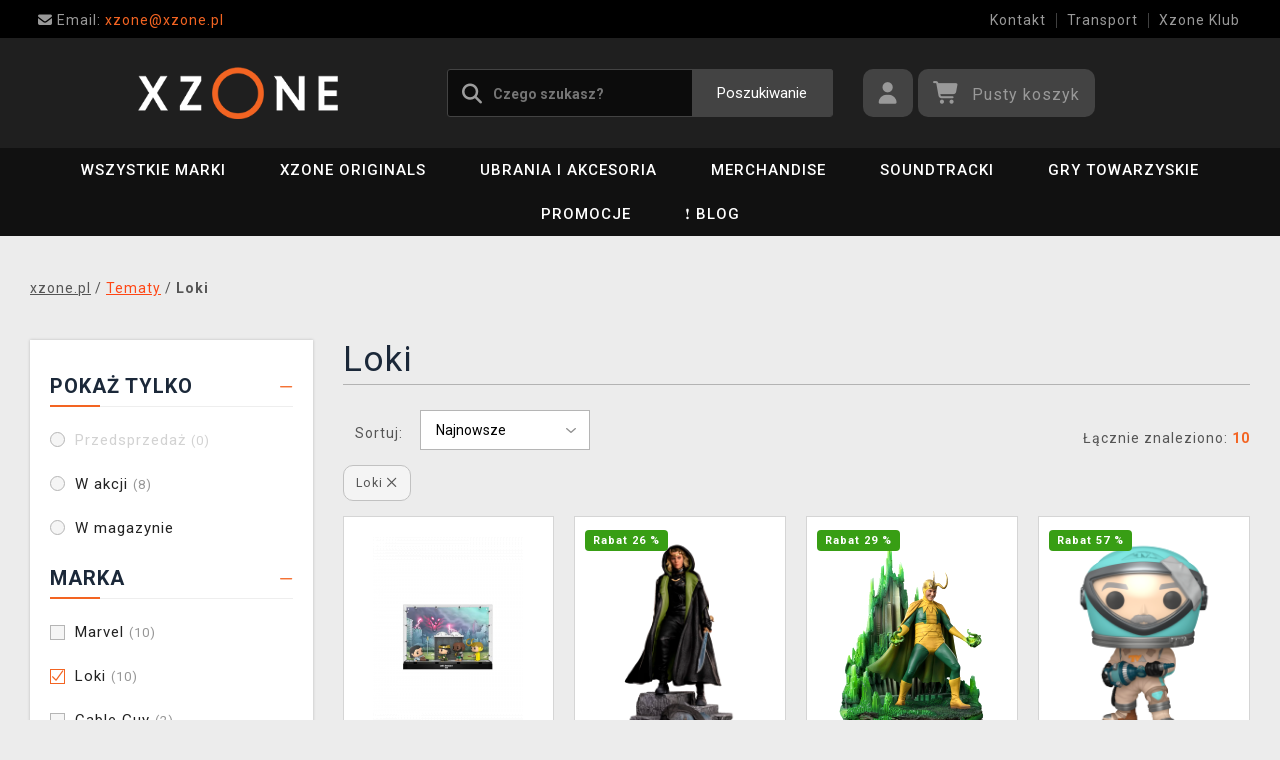

--- FILE ---
content_type: text/html; charset=utf-8
request_url: https://www.xzone.pl/loki-21?popup=1
body_size: 12656
content:
<!DOCTYPE html>
<html xmlns="http://www.w3.org/1999/xhtml" lang="pl" xml:lang="pl" dir="ltr">
<head>
<meta charset="utf-8">
<meta http-equiv="X-UA-Compatible" content="IE=edge">
<meta name="referrer" content="strict-origin-when-cross-origin">
<meta name="viewport" content="width=device-width, initial-scale=1, user-scalable=1, maximum-scale=5, minimum-scale=1">
<meta name="robots" content="all, follow, max-image-preview:large" />
<meta name="author" content="xzone.pl">
<meta name="copyright" content="xzone.pl">
<meta name="google-site-verification" content="XSvjMginOaO5bytMbWR1Rz6T9PgNFWXoEz2YF7-8olc">
<title>Loki - xzone.pl</title>
<meta name="description" lang="pl" content="Loki produkty w magazynie. Wszystko dla fanów Loki gier, seriali, filmów czy komiksów">
<meta name="keywords" lang="pl" content="Loki">
<meta property="fb:app_id" content="2405036122882845">
<meta property="og:image" content="https://cdn.xzone.pl/images/logos/socials.png"><meta property="og:type" content="website">
<meta property="og:title" content="Loki - xzone.pl">
<meta property="og:description" content="Loki produkty w magazynie. Wszystko dla fanów Loki gier, seriali, filmów czy komiksów">
<meta property="og:url" content="https://www.xzone.pl/loki-21?popup=1">
<meta property="mkt" content="">
<meta property="ga" content="G-FGGGRWF32V"><meta property="title_wo_store_name" content="Loki">
<meta property="title_short" content="Loki - xzone.pl">
<meta property="description_short" content="Loki produkty w magazynie. Wszystko dla fanów Loki gier, seriali, filmów czy komiksów">
<link rel="stylesheet" type="text/css" href="https://cdn.xzone.pl/css/font_awesome_5.8.1.css?v200" nonce="03b849c74874e46394fd1061c75ea3e9" />
<link rel="stylesheet" type="text/css" href="https://cdn.xzone.pl/css/bootstrap.css?v200" nonce="03b849c74874e46394fd1061c75ea3e9" />	
<link rel="stylesheet" type="text/css" href="https://cdn.xzone.pl/css/jquery-ui.min.css" nonce="03b849c74874e46394fd1061c75ea3e9" />
<link rel="stylesheet" type="text/css" href="https://cdn.xzone.pl/css/magnific-popup.css?v200" nonce="03b849c74874e46394fd1061c75ea3e9" />
<link rel="stylesheet" type="text/css" href="https://cdn.xzone.pl/css/custom.css?v332" nonce="03b849c74874e46394fd1061c75ea3e9" />
<link rel="stylesheet" type="text/css" href="https://cdn.xzone.pl/css/responsive.css?v206" nonce="03b849c74874e46394fd1061c75ea3e9" />
<link rel="stylesheet" type="text/css" href="https://cdn.xzone.pl/css/autocomplete.css?v200" nonce="03b849c74874e46394fd1061c75ea3e9" />
<link rel="stylesheet" type="text/css" href="https://cdn.xzone.pl/css/cookieconsent.css" nonce="03b849c74874e46394fd1061c75ea3e9" />
<link rel="stylesheet" type="text/css" href="https://cdn.xzone.pl/css/katalog.css?v226" nonce="03b849c74874e46394fd1061c75ea3e9" />
<link rel="stylesheet" type="text/css" href="https://cdn.xzone.pl/css/template.css?v206" nonce="03b849c74874e46394fd1061c75ea3e9" />
<link rel="apple-touch-icon" href="https://cdn.xzone.pl/images/favicons/apple-touch-icon_gamlery.pl.png">
<link rel="icon" type="image/png" sizes="32x32" href="https://cdn.xzone.pl/images/favicons/favicon-32x32_gamlery.pl.png">
<link rel="icon" type="image/png" sizes="16x16" href="https://cdn.xzone.pl/images/favicons/favicon-16x16_gamlery.pl.png">
<link rel="manifest" href="https://cdn.xzone.pl/images/favicons/site_gamlery.pl.webmanifest">
<link rel="mask-icon" href="https://cdn.xzone.pl/images/favicons/safari-pinned-tab_gamlery.pl.svg" color="#5bbad5">
<meta name="msapplication-TileColor" content="#da532c">
<meta name="theme-color" content="#000000">
</head>
	<body class="homepage" itemscope itemtype="https://schema.org/WebSite">
		<meta itemprop="url" content="https://www.xzone.pl/">		
		
	<!-- Header START -->
	<header class="navbar navbar-custom container-full-sm" id="header" search-service="elastic">
					<!-- Vrchni pruh hlavičky START -->
						<div class="header-top">
							<div class="container">
								<div class="row">
									<div class="col-md-6 col-sm-4 col-2"><div class="top-left-link left-side">
											<ul>
												<li class="info-link">
													<a href="mailto:xzone@xzone.pl" title="Email"><i class="fas fa-envelope"></i>
													<span> Email: </span>xzone@xzone.pl</a>
												</li>
											</ul>
										</div>	</div>
									<div class="col-md-6 col-sm-8 col-10">
										<div class="top-right-link right-side">
											<ul>
			
												<li class="info-link-grey">
													<a href="https://www.xzone.pl/contact_us.php" title="Jak się z nami skontaktować">Kontakt</a>
												</li>
												
												<li class="info-link-grey">
													<a href="https://www.xzone.pl/info.php#wysylka_i_metoda_platnosci" title="Sposoby dostarczenia towaru">Transport</a>
												</li>
												<li class="info-link-grey">
													<a href="https://www.xzone.pl/xzone-klub" title="<div>Korzyści dla zarejestrowanych klientów</div>">Xzone Klub</a>
												</li>
				
											</ul>
										</div>
									</div>
								</div>
							</div>
						</div>
						<!-- Vrchni pruh hlavičky END -->
						
				<!-- Prostřední pruh hlavičky START -->
				<div class="header-middle">
					<div class="container">
						<div class="row">
							<div class="col col-md-4 order-1-sm pr-0">
								<div class="header-middle-left">
									<div class="navbar-header">
										<a class="navbar-brand page-scroll" href="https://www.xzone.pl/">
											<img alt="xzone.pl" title="xzone.pl" src="https://cdn.xzone.pl/images/logos/logo_xzone_2023.png" class="main_logo" width="220" height="57"	>
											<input type="hidden" id="main_lang" value="pl">
											<input type="hidden" id="jazyk_z_url_s_lomitkem" value="">
											<input type="hidden" id="main_country" value="PL">
											<input type="hidden" id="main_curr" value="PLN">
											<input type="hidden" id="main_curr_symbol" value="zł">
											<input type="hidden" id="main_ammount_symbol" value="szt">
											<input type="hidden" id="store_id" value="gamlery.pl">
											<input type="hidden" id="store_name" value="xzone.pl">
										</a> 
									</div>
								</div>
							</div>
							<div class="col-12 order-3-sm col-sm-12 col-md-4 search-holder">
								<div class="search">
									<div class="search-inner center-sm">
										<div class="row">
											<div class="col-xl-12">
												<div class="search-bg">
													<div class="row">
														<div class="col-12">
																<form method="GET" action="https://www.xzone.pl/katalog.php" id="search_form" itemprop="potentialAction" itemscope itemtype="https://schema.org/SearchAction">
																	<meta itemprop="target" content="https://www.xzone.pl/katalog.php?term={term}">
																	<div class="search-box">
																		<input itemprop="query-input" type="text" id="game" name="term" placeholder="Czego szukasz?" value="" autocomplete="off" maxlength="30">
																		<button id="search_button" title="Poszukiwanie" class="btn-grey">Poszukiwanie</button>
																		<i class="fas fa-search"></i>
																	</div>
																</form>
														</div>
													</div>
												</div>
											</div>
										</div>
									</div>
								</div>
							</div>
							<div class="col-md-4 order-2-sm right-nav"><div class="right-side header-right-link">
									<ul>
										<li class="account-icon">
											<a class="btn-grey-dark btn" title="Zaloguj się na swoje konto" id="login_btn"> 
												<i class="fas fa-user"></i>
											</a>							
										</li><li class="cart-icon">
										<div id="cart-inner">
											<a id="cartButton" class="btn-grey-dark btn"  rel="nofollow"> 
												<i class="fas fa-shopping-cart"></i>
												<span class="d-none d-lg-inline-block">&nbsp;<span id="cartSum" title="Musisz wypełnić koszyk, aby ukończyć misję">Pusty koszyk</span></span>
											</a></div></li>
										<li class="side-toggle">
											<a class="navbar-toggle btn btn-grey collapsed" data-target=".navbar-collapse" id="navbar-toggle" data-toggle="collapse">
												<i class="fas fa-bars"></i>
											</a>
										</li>
									</ul>
								</div>
							</div>
						</div>
					</div>
				</div>
				<!-- Prostřední pruh hlavičky END --><!-- Spodní pruh hlavičky START -->
				<div class="header-bottom">
					<div class="container position-s">
						<div class="header-line">
							<div class="row">
								<div class="col-12 align-center left-sm position-initial">
									<div id="menu" class="navbar-collapse collapse">
										<ul class="nav navbar-nav">
											<li class="level">
												<div class="level-wrap">
												<a class="page-scroll" href="https://www.xzone.pl/marki">Wszystkie marki</a>
												<i class="fas fa-plus opener"></i>
												</div>
												<div class="megamenu full mobile-sub-menu">
													<div class="menu-container">
														<div class="megamenu-inner">
															<div class="megamenu-inner-top">
																<div class="row">
																	<div class="col-lg-12">
																		<div class="row">
																			<div class="col-lg-3 level2 "><a href="https://www.xzone.pl/gry"><span>Gry</span></a>
																				<ul class="sub-menu-level2 ">
																					<li class="level3 "><a href="https://www.xzone.pl/kingdomcomedeliverance?sort=date_desc&s=60&term=&page=1&f=JTdCJTIyZiUyMiUzQSU1QiUyMnBsYXRmb3JtYSUzQU1FUkNIJTIyJTJDJTIyMTMlM0E4NDIlMjIlNUQlN0Q=">Kingdom Come: Deliverance II</a></li>
																					<li class="level3 "><a href="https://www.xzone.pl/zaklinac-22">Wiedźmin</a></li>
																					<li class="level3 "><a href="https://www.xzone.pl/assassinscreed">Assassins Creed</a></li>
																					<li class="level3 "><a href="https://www.xzone.pl/fivenightsatfreddys">Five Nights at Freddys</a></li>
																					<li class="level3 "><a href="https://www.xzone.pl/cyberpunk-21">Cyberpunk 2077</a></li>
																					<li class="level3 "><a href="https://www.xzone.pl/darksouls">Dark Souls</a></li>
																					<li class="level3 "><a href="https://www.xzone.pl/minecraft-23">Minecraft</a></li>
																					<li class="level3 "><a href="https://www.xzone.pl/fallout-22">Fallout</a></li>
																					<li class="level3 "><a href="https://www.xzone.pl/pokemon-21">Pokémon</a></li>
																					<li class="level3 "><a href="https://www.xzone.pl/diablo-22">Diablo</a></li>
																					<li class="level3 "><a href="https://www.xzone.pl/gry">inne...</a></li>
																				</ul>
																			</div>
																			<div class="col-lg-3 level2 "><a href="https://www.xzone.pl/filmy"><span>Filmy i seriale</span></a>
																				<ul class="sub-menu-level2 ">
																					<li class="level3 "><a href="https://www.xzone.pl/dccomics">DC Comics</a></li>
																					<li class="level3 "><a href="https://www.xzone.pl/disney-21">Disney</a></li>
																					<li class="level3 "><a href="https://www.xzone.pl/harry">Harry Potter</a></li>
																					<li class="level3 "><a href="https://www.xzone.pl/lordoftherings">Lord of the Rings</a></li>
																					<li class="level3 "><a href="https://www.xzone.pl/themandalorian-21">The Mandalorian</a></li>
																					<li class="level3 "><a href="https://www.xzone.pl/marvel-21">Marvel</a></li>
																					<li class="level3 "><a href="https://www.xzone.pl/starwars">Star Wars</a></li>
																					<li class="level3 "><a href="https://www.xzone.pl/strangerthings">Stranger things</a></li>
																					<li class="level3 "><a href="https://www.xzone.pl/zaklinacnetflix-21">Wiedźmin</a></li>
																					<li class="level3 "><a href="https://www.xzone.pl/filmy">inne...</a></li>
																				</ul>
																			</div>
																			<div class="col-lg-3 level2 "><a href="https://www.xzone.pl/anime"><span>Anime i manga</span></a>
																				<ul class="sub-menu-level2 ">
																					<li class="level3 "><a href="https://www.xzone.pl/attackontitan">Attack on Titan</a></li>
																					<li class="level3 "><a href="https://www.xzone.pl/deathnote">Death Note</a></li>
																					<li class="level3 "><a href="https://www.xzone.pl/demonslayer">Demon Slayer</a></li>
																					<li class="level3 "><a href="https://www.xzone.pl/dragonballz">Dragon Ball</a></li>
																					<li class="level3 "><a href="https://www.xzone.pl/hunterxhunter"> Hunter x Hunter</a></li>
																					<li class="level3 "><a href="https://www.xzone.pl/jujutsukaisen">Jujutsu Kaisen</a></li>
																					<li class="level3 "><a href="https://www.xzone.pl/myheroacademia">My Hero Academia</a></li>
																					<li class="level3 "><a href="https://www.xzone.pl/naruto-22">Naruto</a></li>
																					<li class="level3 "><a href="https://www.xzone.pl/onepiece">One Piece</a></li>
																					<li class="level3 "><a href="https://www.xzone.pl/anime">inne...</a></li>
																				</ul>
																			</div>
																			<div class="col-lg-3 level2 "><a href="https://www.xzone.pl/xzoneoriginals"><span>Xzone Originals</span></a>
																				<ul class="sub-menu-level2 ">
																					<li class="level3 "><a href="https://www.xzone.pl/xzoneoriginals?sort=date_desc&s=60&page=1&term=&f=JTdCJTIyZiUyMiUzQSU1QiUyMjEzJTNBOTEzJTIyJTJDJTIyNSUzQTIxNyUyMiU1RCU3RA==">Skarpetki</a></li>
																					<li class="level3 "><a href="https://www.xzone.pl/xzoneoriginals?sort=date_desc&s=60&term=&page=1&f=JTdCJTIyZiUyMiUzQSU1QiUyMjEzJTNBOTEzJTIyJTJDJTIyNSUzQTEyNCUyMiUyQyUyMjUlM0E5OSUyMiU1RCU3RA==">Koszulki</a></li>
																					<li class="level3 "><a href="https://www.xzone.pl/xzoneoriginals?sort=date_desc&s=60&term=&page=1&f=JTdCJTIyZiUyMiUzQSU1QiUyMjEzJTNBOTEzJTIyJTJDJTIyNSUzQTI1NSUyMiUyQyUyMjUlM0EyNTYlMjIlNUQlN0Q=">Plakaty w ramce</a></li>
																					<li class="level3 "><a href="https://www.xzone.pl/xzoneoriginals?sort=date_desc&s=60&page=1&term=&f=JTdCJTIyZiUyMiUzQSU1QiUyMjEzJTNBOTEzJTIyJTJDJTIyNSUzQTgzJTIyJTVEJTdE">Kubki</a></li>
																					<li class="level3 "><a href="https://www.xzone.pl/xzoneoriginals?sort=date_desc&s=60&term=&page=1&f=JTdCJTIyZiUyMiUzQSU1QiUyMjEzJTNBOTEzJTIyJTJDJTIyNSUzQTM0MCUyMiU1RCU3RA==">Podkładki pod mysz</a></li>
																					<li class="level3 "><a href="https://www.xzone.pl/katalog.php?p=1&s=60&page=1&term=&f=JTdCJTIyZiUyMiUzQSU1QiUyMjUlM0EzMzQlMjIlMkMlMjIxMyUzQTkxMyUyMiU1RCU3RA==">Przypinki</a></li>
																					<li class="level3 "><a href="https://www.xzone.pl/xzoneoriginals?sort=date_desc&s=60&term=&page=1&f=JTdCJTIyZiUyMiUzQSU1QiUyMjEzJTNBOTEzJTIyJTJDJTIyNSUzQTExOTklMjIlNUQlN0Q=">Perfumy</a></li>
																				</ul>
																			</div>
																		</div>
																	</div>
																</div>
															</div>
														</div>
													</div>
												</div>
											</li>
											<li class="level">
												<div class="level-wrap">
												<a class="page-scroll" href="https://www.xzone.pl/katalog.php?s=60&page=1&c=1258&term=">Xzone Originals</a>
												</div>
											</li>
											<li class="level">
												<div class="level-wrap">
												<a class="page-scroll" href="https://www.xzone.pl/ubrania-i-akcesoria">Ubrania i akcesoria</a>
												<i class="fas fa-plus opener"></i>
												</div>
												<div class="megamenu full mobile-sub-menu">
													<div class="menu-container">
														<div class="megamenu-inner">
															<div class="megamenu-inner-top">
																<div class="row">
																	<div class="col-lg-12">
																		<div class="row">
																			<div class="col-lg-3 level2 "><a href="https://www.xzone.pl/odzie-meska-unisex"><span>Męskie i uniseks</span></a>
																				<ul class="sub-menu-level2 ">
																					<li class="level3 herni-moda"><a href="https://www.xzone.pl/koszulki">Koszulki</a></li>
																					<li class="level3 herni-moda"><a href="https://www.xzone.pl/bluzy-i-swetry">Bluzy i swetry</a></li>
																					<li class="level3 herni-moda"><a href="https://www.xzone.pl/czapki-z-daszkiem">Czapki z daszkiem</a></li>
																					<li class="level3 herni-moda"><a href="https://www.xzone.pl/czapki-i-szaliki-21">Czapki i szaliki</a></li>
																					<li class="level3 herni-moda"><a href="https://www.xzone.pl/skarpety-22">Skarpety</a></li>
																					<li class="level3 herni-moda"><a href="https://www.xzone.pl/kurtki">Kurtki</a></li>
																					<li class="level3 herni-moda"><a href="https://www.xzone.pl/doplnky-penezenky">Portfele</a></li>
																					<li class="level3 herni-moda"><a href="https://www.xzone.pl/doplnky-kravaty">Krawaty</a></li>
																					<li class="level3 herni-moda"><a href="https://www.xzone.pl/katalog.php?s=60&page=1&c=825&term=">Perfumy</a></li>
																					<li class="level3 herni-moda"><a href="https://www.xzone.pl/katalog.php?c=204&s=60&page=1&term=">Wszystkie ubrania</a></li>
																				</ul>
																			</div>
																			<div class="col-lg-3 level2 "><a href="https://www.xzone.pl/odzie-damska"><span>Odzież damska</span></a>
																				<ul class="sub-menu-level2 ">
																					<li class="level3 herni-moda"><a href="https://www.xzone.pl/koszulki-21">Koszulki</a></li>
																					<li class="level3 herni-moda"><a href="https://www.xzone.pl/bluzy-i-swetry-21">Bluzy i swetry</a></li>
																					<li class="level3 herni-moda"><a href="https://www.xzone.pl/czapki-i-szaliki">Czapki i szaliki</a></li>
																					<li class="level3 herni-moda"><a href="https://www.xzone.pl/skarpety">Skarpety</a></li>
																					<li class="level3 herni-moda"><a href="https://www.xzone.pl/kurtki-21">Kurtki</a></li>
																					<li class="level3 herni-moda"><a href="https://www.xzone.pl/kolczyki">Kolczyki</a></li>
																					<li class="level3 herni-moda"><a href="https://www.xzone.pl/damske-doplnky-penezenky">Portfele</a></li>
																					<li class="level3 herni-moda"><a href="https://www.xzone.pl/damske-doplnky-privesky">Wisiorki</a></li>
																					<li class="level3 herni-moda"><a href="https://www.xzone.pl/doplnky-kabelky">Torebki</a></li>
																					<li class="level3 herni-moda"><a href="https://www.xzone.pl/doplnky-parfemy?sort=date_desc&s=60&page=1&term=&c=813&f=JTdCJTIyZiUyMiUzQSU1QiUyMjEwJTNBNTQ3JTIyJTVEJTdE">Perfumy</a></li>
																				</ul>
																			</div>
																			<div class="col-lg-3 level2 "><a href="https://www.xzone.pl/obleceni-a-doplnky-detske"><span>Odzież dziecięca</span></a>
																				<ul class="sub-menu-level2 ">
																					<li class="level3 herni-moda"><a href="https://www.xzone.pl/detske-tricka?sort=date_desc&s=60&page=1&term=&c=554">Koszulki</a></li>
																					<li class="level3 herni-moda"><a href="https://www.xzone.pl/katalog.php?term=mikina&f=JTdCJTIyZiUyMiUzQSU1QiUyMjExJTNBMTA4MiUyMiU1RCU3RA==">Bluzy</a></li>
																					<li class="level3 herni-moda"><a href="https://www.xzone.pl/detske-pyzama">Piżamy</a></li>
																					<li class="level3 herni-moda"><a href="https://www.xzone.pl/katalog.php?p=1&s=60&f=JTdCJTIyZiUyMiUzQSU1QiUyMjUlM0EyNTExJTIyJTVEJTdE&page=1&term=">Plecaki</a></li>
																					<li class="level3 herni-moda"><a href="https://www.xzone.pl/katalog.php?p=1&s=60&f=JTdCJTIyZiUyMiUzQSU1QiUyMjUlM0EyNTE3JTIyJTVEJTdE&page=1&term=">Czapki i szaliki</a></li>
																					<li class="level3 herni-moda"><a href="https://www.xzone.pl/promo/inspirace-tipy-darky-pro-deti.php">Prezenty dla dzieci</a></li>
																				</ul>
																			</div>
																			<div class="col-lg-3 level2 "><span>INNE</span>
																				<ul class="sub-menu-level2 ">
																					<li class="level3 herni-moda"><a href="https://www.xzone.pl/obleceni-a-doplnky-batohy-a-brasny?s=60&term=&c=560&sort=date_desc&page=1&f=JTdCJTIyZiUyMiUzQSU1QiU1RCU3RA=="> Plecaki i torby</a></li>
																					<li class="level3 herni-moda"><a href="https://www.xzone.pl/doplnky-klicenky">Breloczki</a></li>
																					<li class="level3 herni-moda"><a href="https://www.xzone.pl/doplnky-piny-a-odznaky">Przypinki</a></li>
																					<li class="level3 herni-moda"><a href="https://www.xzone.pl/katalog.php?s=60&page=1&c=810&term=">Parasole</a></li>
																					<li class="level3 herni-moda"><a href="https://www.xzone.pl/doplnky-papuce?sort=date_desc&s=60&page=1&term=&c=812">Kapcie</a></li>
																					<li class="level3 herni-moda"><a href="https://www.xzone.pl/wisiorki-21">Wisiorki</a></li>
																					<li class="level3 herni-moda"><a href="https://www.xzone.pl/obleceni-a-doplnky-pro-mazlicky?sort=date_desc&s=60&page=1&term=&c=710">Dla zwierzaków</a></li>
																					<li class="level3 herni-moda"><a href="https://www.xzone.pl/panske-a-unisex-doplnky?sort=date_desc&s=60&page=1&term=&c=809">Inne akcesoria</a></li>
																				</ul>
																			</div>
																		</div>
																	</div>
																</div>
															</div>
														</div>
													</div>
												</div>
											</li>
											<li class="level">
												<div class="level-wrap">
												<a class="page-scroll" href="https://www.xzone.pl/gadety-gamingowe">Merchandise</a>
												<i class="fas fa-plus opener"></i>
												</div>
												<div class="megamenu full mobile-sub-menu">
													<div class="menu-container">
														<div class="megamenu-inner">
															<div class="megamenu-inner-top">
																<div class="row">
																	<div class="col-lg-12">
																		<div class="row">
																			<div class="col-lg-3 level2 "><a href="https://www.xzone.pl/figurki"><span>Figurki</span></a>
																				<ul class="sub-menu-level2 ">
																					<li class="level3 herni-predmety"><a href="https://www.xzone.pl/figurki-i-statuetki">Figurki</a></li>
																					<li class="level3 herni-predmety"><a href="https://www.xzone.pl/pop-figurki">Figurki POP!</a></li>
																					<li class="level3 herni-predmety"><a href="https://www.xzone.pl/katalog.php?s=60&page=1&c=1032&term=">Figurki Youtooz</a></li>
																					<li class="level3 herni-predmety"><a href="https://www.xzone.pl/figurki-akcji">Figurki akcji</a></li>
																					<li class="level3 herni-predmety"><a href="https://www.xzone.pl/posgi">Statuetki</a></li>
																					<li class="level3 herni-predmety"><a href="https://www.xzone.pl/cable-guy-podstawki">Cable guy</a></li>
																					<li class="level3 herni-predmety"><a href="https://www.xzone.pl/katalog.php?p=1&s=60&f=JTdCJTIyZiUyMiUzQSU1QiUyMjIlM0EyNTI4JTIyJTVEJTdE&page=1&term=">WOW! Pods</a></li>
																					<li class="level3 herni-predmety"><a href="https://www.xzone.pl/skarbonki">Skarbonki</a></li>
																					<li class="level3 herni-predmety"><a href="https://www.xzone.pl/blind-box-losowe">Blind Box (losowe)</a></li>
																				</ul>
																			</div>
																			<div class="col-lg-3 level2 "><a href="https://www.xzone.pl/gospodarstwo-domowe"><span>Gospodarstwo domowe</span></a>
																				<ul class="sub-menu-level2 ">
																					<li class="level3 herni-predmety"><a href="https://www.xzone.pl/kubki-i-szklanki">Kubki i szklanki</a></li>
																					<li class="level3 herni-predmety"><a href="https://www.xzone.pl/kubki-podrone">Kubki podróżne</a></li>
																					<li class="level3 herni-predmety"><a href="https://www.xzone.pl/domacnost-lahve-na-piti?sort=date_desc&s=60&page=1&term=&c=976">Butelki do picia</a></li>
																					<li class="level3 herni-predmety"><a href="https://www.xzone.pl/domacnost-kuchynske-potreby">Naczynia kuchenne</a></li>
																					<li class="level3 herni-predmety"><a href="https://www.xzone.pl/lampy">Lampy</a></li>
																					<li class="level3 herni-predmety"><a href="https://www.xzone.pl/pociel-koce-i-reczniki">Pościel i koce</a></li>
																					<li class="level3 herni-predmety"><a href="https://www.xzone.pl/poduszki">Poduszki</a></li>
																					<li class="level3 herni-predmety"><a href="https://www.xzone.pl/katalog.php?s=60&page=1&c=1019&term=">Ręczniki</a></li>
																					<li class="level3 herni-predmety"><a href="https://www.xzone.pl/podstawki-na-pady">Podstawki na pady</a></li>
																					<li class="level3 herni-predmety"><a href="https://www.xzone.pl/wycieraczki">Wycieraczki</a></li>
																				</ul>
																			</div>
																			<div class="col-lg-3 level2 "><a href="https://www.xzone.pl/ksiki-i-komiksy"><span>Książki i komiksy</span></a>
																				<ul class="sub-menu-level2 ">
																					<li class="level3 herni-predmety"><a href="https://www.xzone.pl/komiksy">Komiksy</a></li>
																					<li class="level3 herni-predmety"><a href="https://www.xzone.pl/katalog.php?s=60&page=1&c=1014&term=">Manga</a></li>
																					<li class="level3 herni-predmety"><a href="https://www.xzone.pl/przewodniki-po-grach-i-przewodniki">Przewodniki</a></li>
																					<li class="level3 herni-predmety"><a href="https://www.xzone.pl/artbooki">Artbooki</a></li>
																					<li class="level3 herni-predmety"><a href="https://www.xzone.pl/beletrystyka-i-literatura-piekna">Beletrystyka</a></li>
																					<li class="level3 herni-predmety"><a href="https://www.xzone.pl/knihy-a-komiksy-kucharky?sort=date_desc&s=60&page=1&term=&c=914">Książki kucharskie</a></li>
																				</ul>
																			</div>
																			<div class="col-lg-3 level2 "><span>Inne</span>
																				<ul class="sub-menu-level2 ">
																					<li class="level3 herni-predmety"><a href="https://www.xzone.pl/kalendarze-?sort=date_desc&s=60&page=1&term=&c=1024">Kalendarze adwentowe</a></li>
																					<li class="level3 herni-predmety"><a href="https://www.xzone.pl/kalendarze">Kalendarze</a></li>
																					<li class="level3 herni-predmety"><a href="https://www.xzone.pl/promo/inspirace-tipy-darky-pro-deti.php">Prezenty dla dzieci</a></li>
																					<li class="level3 herni-predmety"><a href="https://www.xzone.pl/zabawki-i-pluszaki">Zabawki i pluszaki</a></li>
																					<li class="level3 herni-predmety"><a href="https://www.xzone.pl/plakaty-21">Plakaty</a></li>
																					<li class="level3 herni-predmety"><a href="https://www.xzone.pl/katalog.php?p=1&s=60&term=&page=1&f=JTdCJTIyZiUyMiUzQSU1QiUyMnBsYXRmb3JtYSUzQU1FUkNIJTIyJTJDJTIyMiUzQTI5MiUyMiU1RCU3RA==">Anime</a></li>
																					<li class="level3 herni-predmety"><a href="https://www.xzone.pl/katalog.php?s=30&page=1&c=1071&term=">Zestawy podarunkowe</a></li>
																					<li class="level3 herni-predmety"><a href="https://www.xzone.pl/katalog.php?p=1&s=60&f=JTdCJTIyZiUyMiUzQSU1QiUyMjIlM0EyNTEwJTIyJTVEJTdE&page=1&term=">Uszkodzone opakowanie (w obniżonej cenie)</a></li>
																					<li class="level3 herni-predmety"><a href="https://www.xzone.pl/naklejki-i-magnesy">Naklejki i magnesy</a></li>
																					<li class="level3 herni-predmety"><a href="https://www.xzone.pl/spolecenske-hry-puzzle">Puzzle</a></li>
																					<li class="level3 herni-predmety"><a href="https://www.xzone.pl/herni-predmety-drevene-stavebnice?sort=date_desc&s=60&page=1&term=&c=907">Zestawy klocków</a></li>
																					<li class="level3 herni-predmety"><a href="https://www.xzone.pl/artykuy-dla-zwierzt-domowych">Dla zwierzaków</a></li>
																					<li class="level3 herni-predmety"><a href="https://www.xzone.pl/herni-predmety-darkove-poukazy?sort=date_asc&s=60&page=1&term=&c=989">Kupony podarunkowe</a></li>
																				</ul>
																			</div>
																		</div>
																	</div>
																</div>
															</div>
														</div>
													</div>
												</div>
											</li>
											<li class="level">
												<div class="level-wrap">
												<a class="page-scroll" href="https://www.xzone.pl/herni-predmety-soundtracky">Soundtracki</a>
												<i class="fas fa-plus opener"></i>
												</div>
												<div class="megamenu full mobile-sub-menu">
													<div class="menu-container">
														<div class="megamenu-inner">
															<div class="megamenu-inner-top">
																<div class="row">
																	<div class="col-lg-12">
																		<div class="row">
																			<div class="col-lg-3 level2 "><a href="https://www.xzone.pl/herni-predmety-soundtracky"><span>Soundtracki</span></a>
																				<ul class="sub-menu-level2 ">
																					<li class="level3 "><a href="https://www.xzone.pl/soundtracky-filmove-soundtracky">Soundtracki z filmów</a></li>
																					<li class="level3 "><a href="https://www.xzone.pl/soundtracky-herni-soundtracky">Soundtracki z gier</a></li>
																					<li class="level3 "><a href="https://www.xzone.pl/soundtracky-serialove-soundtracky">Soundtracki z seriali</a></li>
																				</ul>
																			</div>
																		</div>
																	</div>
																</div>
															</div>
														</div>
													</div>
												</div>
											</li>
											<li class="level">
												<div class="level-wrap">
												<a class="page-scroll" href="https://www.xzone.pl/gry-towarzyskie">Gry towarzyskie</a>
												<i class="fas fa-plus opener"></i>
												</div>
												<div class="megamenu full mobile-sub-menu">
													<div class="menu-container">
														<div class="megamenu-inner">
															<div class="megamenu-inner-top">
																<div class="row">
																	<div class="col-lg-12">
																		<div class="row">
																			<div class="col-lg-3 level2 "><a href="https://www.xzone.pl/spolecenske-hry-deskove-hry"><span>Gry planszowe i karciane</span></a>
																				<ul class="sub-menu-level2 ">
																					<li class="level3 deskove-hry"><a href="https://www.xzone.pl/spolecenske-hry-karetni-hry?sort=date_desc&s=60&page=1&term=&c=113">Gry karciane</a></li>
																					<li class="level3 deskove-hry"><a href="https://www.xzone.pl/deskove-hry-party-hry?sort=date_desc&s=60&page=1&term=&c=786">Gry imprezowe</a></li>
																					<li class="level3 deskove-hry"><a href="https://www.xzone.pl/deskove-hry-strategicke-hry?sort=date_desc&s=60&page=1&term=&c=788"> Gry strategiczne</a></li>
																					<li class="level3 deskove-hry"><a href="https://www.xzone.pl/gry-planszowe-i-karciane-gry-fabularnekampanie">Gry fabularne/kampanie</a></li>
																					<li class="level3 deskove-hry"><a href="https://www.xzone.pl/deskove-hry-rodinne-hry?sort=date_desc&s=60&page=1&term=&c=787">Gry rodzinne</a></li>
																					<li class="level3 deskove-hry"><a href="https://www.xzone.pl/gry-planszowe-i-karciane-gry-dla-jednego">Gry dla jednego</a></li>
																					<li class="level3 deskove-hry"><a href="https://www.xzone.pl/gry-planszowe-i-karciane-gry-dla-dwojga">Gry dla dwojga</a></li>
																					<li class="level3 deskove-hry"><a href="https://www.xzone.pl/gry-planszowe-i-karciane-wedlug-tematu">Według tematu</a></li>
																				</ul>
																			</div>
																			<div class="col-lg-3 level2 "><a href="https://www.xzone.pl/spolecenske-hry-sberatelske-hry"><span>Gry kolekcjonerskie</span></a>
																				<ul class="sub-menu-level2 ">
																					<li class="level3 deskove-hry"><a href="https://www.xzone.pl/pokemon-tcg-21">Pokémon TCG</a></li>
																					<li class="level3 deskove-hry"><a href="https://www.xzone.pl/magic-the-gathering-21">Magic: The Gathering</a></li>
																					<li class="level3 deskove-hry"><a href="https://www.xzone.pl/gry-kolekcjonerskie-lorcana-tcg?sort=date_desc&s=60&page=1&term=&c=1038">Lorcana TCG</a></li>
																					<li class="level3 deskove-hry"><a href="https://www.xzone.pl/gry-kolekcjonerskie-riftbound-league-of-legends-tcg?sort=date_desc&s=60&page=1&term=&c=1206">Riftbound TCG</a></li>
																					<li class="level3 deskove-hry"><a href="https://www.xzone.pl/gry-kolekcjonerskie-star-wars-unlimited?sort=date_desc&s=60&page=1&term=&c=1040">Star Wars: Unlimited</a></li>
																					<li class="level3 deskove-hry"><a href="https://www.xzone.pl/gry-kolekcjonerskie-altered-tcg?sort=date_desc&s=60&page=1&term=&c=1080">Altered TCG</a></li>
																					<li class="level3 deskove-hry"><a href="https://www.xzone.pl/gry-kolekcjonerskie-one-piece-tcg?sort=date_desc&s=60&page=1&term=&c=1058">One Piece TCG</a></li>
																					<li class="level3 deskove-hry"><a href="https://www.xzone.pl/sberatelske-hry-flesh-and-blood-tcg?sort=date_desc&s=60&page=1&term=&c=916">Flesh and Blood</a></li>
																				</ul>
																			</div>
																			<div class="col-lg-3 level2 "><a href="https://www.xzone.pl/spolecenske-hry-figurkove-hry-wargaming"><span>Gry figurkowe</span></a>
																				<ul class="sub-menu-level2 ">
																					<li class="level3 deskove-hry"><a href="https://www.xzone.pl/gry-figurkowe-wargaming-warhammer-40000?sort=date_desc&s=60&page=1&term=&c=1092">Warhammer 40,000</a></li>
																					<li class="level3 deskove-hry"><a href="https://www.xzone.pl/gry-figurkowe-wargaming-age-of-sigmar?sort=date_desc&s=60&page=1&term=&c=1132">Age of Sigmar</a></li>
																					<li class="level3 deskove-hry"><a href="https://www.xzone.pl/gry-figurkowe-wargaming-the-horus-heresy?sort=date_desc&s=60&page=1&term=&c=1138">The Horus Heresy</a></li>
																					<li class="level3 deskove-hry"><a href="https://www.xzone.pl/gry-figurkowe-wargaming-the-old-world?sort=date_desc&s=60&page=1&term=&c=1139">The Old World</a></li>
																					<li class="level3 deskove-hry"><a href="https://www.xzone.pl/gry-figurkowe-wargaming-middleearth?sort=date_desc&s=60&page=1&term=&c=1140">Middle-earth</a></li>
																					<li class="level3 deskove-hry"><a href="https://www.xzone.pl/figurkove-hry-wargaming-casopisy">Czasopisma</a></li>
																					<li class="level3 deskove-hry"><a href="https://www.xzone.pl/ksiki-i-indeksy">Książki</a></li>
																				</ul>
																			</div>
																			<div class="col-lg-3 level2 "><a href="https://www.xzone.pl/spolecenske-hry-doplnky"><span>Akcesoria</span></a>
																				<ul class="sub-menu-level2 ">
																					<li class="level3 deskove-hry"><a href="https://www.xzone.pl/kostki-do-gry">Kości do gry</a></li>
																					<li class="level3 deskove-hry"><a href="https://www.xzone.pl/etui-na-karty-i-pudeka">Koszulki i pudełka na karty</a></li>
																					<li class="level3 deskove-hry"><a href="https://www.xzone.pl/doplnky-herni-podlozky?sort=date_desc&s=60&page=1&term=&c=985">Podkładki do gier</a></li>
																					<li class="level3 deskove-hry"><a href="https://www.xzone.pl/stojaki-i-segregatory">Albumy i segregatory</a></li>
																					<li class="level3 deskove-hry"><a href="https://www.xzone.pl/kolorystyka-i-modelowanie">Modelarstwo</a></li>
																				</ul>
																			</div>
																		</div>
																	</div>
																</div>
																<div class="row nav-banner-holder">
																	<div>
																		<div class="sub-menu-img">
																			<a href="https://www.xzone.pl/magic-the-gathering-21?sort=date_desc&s=60&page=1&term=&c=724"> 
																				<img src="https://www.xzone.pl/images/big/mtg_194101_1920.webp" alt="MTG" width="470" height="82" loading="lazy"> 
																			</a>
																		</div>
																	</div>
																	<div>
																		<div class="sub-menu-img">
																			<a href="https://www.xzone.pl/gry-kolekcjonerskie-lorcana-tcg?sort=date_desc&s=60&page=1&term=&c=1038"> 
																				<img src="https://www.xzone.pl/images/big/lorcana_194205_1920.webp" alt="LORCANA" width="470" height="82" loading="lazy"> 
																			</a>
																		</div>
																	</div></div>
															</div>
														</div>
													</div>
												</div>
											</li>
											<li class="level">
												<div class="level-wrap">
												<a class="page-scroll" href="https://www.xzone.pl/katalog.php?f=JTdCJTIyZiUyMiUzQSU1QiUyMm1vcmUlM0FkaXNjb3VudCUyMiU1RCU3RA==&s=60&page=1&term=">PROMOCJE</a>
												</div>
											</li>
											<li class="level">
												<div class="level-wrap">
												<a class="page-scroll" href="https://www.xzone.pl/blog">❗ BLOG</a>
												</div>
											</li>
											<li class="level d-block d-lg-none">
												<a class="level-wrap page-scroll wo_submenu" href="https://www.xzone.pl/contact_us.php">Kontakt</a>
											</li><li class="level d-block d-lg-none"><a class="level-wrap page-scroll wo_submenu" href="https://www.xzone.pl/info.php#wysylka_i_metoda_platnosci">Transport</a></li><li class="level d-block d-lg-none"><a class="level-wrap page-scroll wo_submenu" href="https://www.xzone.pl/xzone-klub">Xzone Klub</a></li>						</ul>
									</div>
								</div>
							</div>
						</div>
					</div>
				</div>
				<!-- Spodní pruh hlavičky END -->
			</header>
			<!-- Header END -->
		<!-- Wrapper START  -->
		<div class="main" search-service="elastic">
			<!-- BODY -->
			<div class="container" id="content-wrapper">
				
				<div class="row pt-40 pb-40 breadcrumbs">
					<div class="col">
						<ul itemscope itemtype="https://schema.org/BreadcrumbList" class="breadcrumb_ul">
						<li itemprop="itemListElement" itemscope itemtype="https://schema.org/ListItem">
							<a itemprop="item" href="https://www.xzone.pl/"><span itemprop="name">xzone.pl</span></a>
							<meta itemprop="position" content="1">
						</li><li itemprop="itemListElement" itemscope itemtype="https://schema.org/ListItem"> / <a href="https://www.xzone.pl/tematiky" itemprop="item"><span itemprop="name">Tematy</span></a><meta itemprop="position" content="2"></li><li itemprop="itemListElement" itemscope itemtype="https://schema.org/ListItem"> / <span class="bold" itemprop="name">Loki</span><meta itemprop="position" content="3"></li>
    					</ul>
    				</div>
    			</div>				                <div class="row mb-20 d-lg-none">
                    <div class="col-12">
                        <a class="btn btn-block" id="toggle_filter">Filtr</a>
                    </div>
                </div>
								<div class="row" id="katalog-wrapper">
									<div class="col-xxl-2 col-xl-3 col-lg-3 mb-15">
						<div class="white-block filter-block">
							<div class="sidebar-block">
								<div class="sidebar-box listing-box filter_section elastic" data-filter-section="more" id="more" >
						<span class="opener fa-minus"></span>
						<div class="sidebar-title">
							<h3><span>Pokaż tylko</span></h3>
						</div>
						<div class="sidebar-contant">
							<ul class="checkbox_holder" id="zobrazit_jen_holder">
								<li>
									<div class="check-box">
										<span>
											<input type="radio" class="radio-button" value="presale" id="presale" name="more" 										disabled />
											<label for="presale" value="Tylko w przedsprzedaży" class="filter_disabled_item cursor_default">Przedsprzedaż <span>(0)</span></label>
										</span>
									</div>
								</li>
								<li>
									<div class="check-box">
										<span>
											<input type="radio" class="radio-button" value="discount" id="discount" name="more" 										 />
											<label for="discount" value="Tylko zniżki" class="">W akcji <span>(8)</span></label>
										</span>
									</div>
								</li>
								<li>
									<div class="check-box">
										<span>
											<input type="radio" class="radio-button sklad-radio" value="stock" id="stock" name="more" 										/>
											<label for="stock" value="W magazynie">W magazynie</label>
										</span>
									</div>
								</li>
								<li id="vyber_skladu" class="d-none">
									
										
									
								</li>
		
						</ul>
					</div>
				</div>
						<div class="sidebar-box listing-box filter_section elastic " data-filter-section="13">
							<span class="opener fa-minus"></span>
							<div class="sidebar-title">
								<h3><span>Marka</span></h3>
							</div>
							<div class="sidebar-contant ">
								<ul class="checkbox_holder" id="tags_holder">
									<li>
										<div class="check-box">
											<span>
												<input type="checkbox" class="checkbox" value="395" id="395" name="395" 
												/>
												<label for="395" class="" value="Marvel">
													Marvel
													<span>(10)</span>
												</label>
											</span>
										</div>
									</li>
									<li>
										<div class="check-box">
											<span>
												<input type="checkbox" class="checkbox" value="1282" id="1282" name="1282" checked
												/>
												<label for="1282" class="" value="Loki">
													Loki
													<span>(10)</span>
												</label>
											</span>
										</div>
									</li>
									<li>
										<div class="check-box">
											<span>
												<input type="checkbox" class="checkbox" value="393" id="393" name="393" 
												/>
												<label for="393" class="" value="Cable Guy">
													Cable Guy
													<span>(2)</span>
												</label>
											</span>
										</div>
									</li>
									<li>
										<div class="check-box">
											<span>
												<input type="checkbox" class="checkbox" value="2708" id="2708" name="2708" 
												/>
												<label for="2708" class="" value="Fall Guys">
													Fall Guys
													<span>(2)</span>
												</label>
											</span>
										</div>
									</li>
								</ul>
							</div>
						</div>
						<div class="sidebar-box listing-box filter_section elastic " data-filter-section="5">
							<span class="opener fa-minus"></span>
							<div class="sidebar-title">
								<h3><span>Merchandise</span></h3>
							</div>
							<div class="sidebar-contant ">
								<ul class="checkbox_holder" id="tags_holder">
									<li>
										<div class="check-box">
											<span>
												<input type="checkbox" class="checkbox" value="73" id="73" name="73" 
												/>
												<label for="73" class="" value="Figurka">
													Figurka
													<span>(9)</span>
												</label>
											</span>
										</div>
									</li>
									<li>
										<div class="check-box">
											<span>
												<input type="checkbox" class="checkbox" value="444" id="444" name="444" 
												/>
												<label for="444" class="" value="Funko POP!">
													Funko POP!
													<span>(5)</span>
												</label>
											</span>
										</div>
									</li>
									<li>
										<div class="check-box">
											<span>
												<input type="checkbox" class="checkbox" value="459" id="459" name="459" 
												/>
												<label for="459" class="" value="Torba">
													Torba
													<span>(1)</span>
												</label>
											</span>
										</div>
									</li>
									<li>
										<div class="check-box">
											<span>
												<input type="checkbox" class="checkbox" value="621" id="621" name="621" 
												/>
												<label for="621" class="" value="Torebka">
													Torebka
													<span>(1)</span>
												</label>
											</span>
										</div>
									</li>
								</ul>
							</div>
						</div>
						<div class="sidebar-box listing-box filter_section elastic d-none" data-filter-section="1">
							<span class="opener fa-minus"></span>
							<div class="sidebar-title">
								<h3><span>Główny gatunek</span></h3>
							</div>
							<div class="sidebar-contant ">
								<ul class="checkbox_holder" id="tags_holder">
									<li>
										<div class="check-box">
											<span>
												<input type="checkbox" class="checkbox" value="28" id="28" name="28" 
												/>
												<label for="28" class="" value="Produkt">
													Produkt
													<span>(10)</span>
												</label>
											</span>
										</div>
									</li>
								</ul>
							</div>
						</div>
						<div class="sidebar-box listing-box filter_section elastic " data-filter-section="20">
							<span class="opener fa-minus"></span>
							<div class="sidebar-title">
								<h3><span>Producent</span></h3>
							</div>
							<div class="sidebar-contant ">
								<ul class="checkbox_holder" id="tags_holder">
									<li>
										<div class="check-box">
											<span>
												<input type="checkbox" class="checkbox" value="2268" id="2268" name="2268" 
												/>
												<label for="2268" class="" value="Funko">
													Funko
													<span>(5)</span>
												</label>
											</span>
										</div>
									</li>
									<li>
										<div class="check-box">
											<span>
												<input type="checkbox" class="checkbox" value="2279" id="2279" name="2279" 
												/>
												<label for="2279" class="" value="Iron Studios">
													Iron Studios
													<span>(2)</span>
												</label>
											</span>
										</div>
									</li>
									<li>
										<div class="check-box">
											<span>
												<input type="checkbox" class="checkbox" value="2284" id="2284" name="2284" 
												/>
												<label for="2284" class="" value="Loungefly">
													Loungefly
													<span>(1)</span>
												</label>
											</span>
										</div>
									</li>
								</ul>
							</div>
						</div>
						<div class="sidebar-box listing-box filter_section elastic " data-filter-section="2">
							<span class="opener fa-minus"></span>
							<div class="sidebar-title">
								<h3><span>Etykiety</span></h3>
							</div>
							<div class="sidebar-contant ">
								<ul class="checkbox_holder" id="tags_holder">
									<li>
										<div class="check-box">
											<span>
												<input type="checkbox" class="checkbox" value="627" id="627" name="627" 
												/>
												<label for="627" class="" value="Loungefly">
													Loungefly
													<span>(1)</span>
												</label>
											</span>
										</div>
									</li>
									<li>
										<div class="check-box">
											<span>
												<input type="checkbox" class="checkbox" value="2422" id="2422" name="2422" 
												/>
												<label for="2422" class="" value="Funko POP! Moments">
													Funko POP! Moments
													<span>(1)</span>
												</label>
											</span>
										</div>
									</li>
									<li>
										<div class="check-box">
											<span>
												<input type="checkbox" class="checkbox" value="2510" id="2510" name="2510" 
												/>
												<label for="2510" class="" value="Uszkodzone opakowanie">
													Uszkodzone opakowanie
													<span>(1)</span>
												</label>
											</span>
										</div>
									</li>
								</ul>
							</div>
						</div><div class="sidebar-box mb-30">
										<span class="opener fa-minus"></span>
										<div class="sidebar-title">
											<h3><span>Zakres cenowy</span></h3>
										</div>
										<div class="sidebar-contant">
											<div class="price-range mb-30">
												<div class="slider-cena-holder">
													<div class="slider-cena">
														<input type="text" name="cena_od" id="cena_od" class="new-input" readonly="" value="26">
													</div>
													<div class="slider-cena">do</div>
													<div class="slider-cena">
														<input type="text" name="cena_do" id="cena_do" class="new-input" readonly="" value="999">
													</div>
												</div>
										<div id="slider-range" class="elastic"></div>
											</div>
										</div>
									</div>							</div>
						</div>
					</div>
					<div class="col-xxl-10 col-xl-9 col-lg-9 mb-15">
										<div>
															<div class="heading-part line-bottom mb-30 d-sm-block">
									<h1 class="main_title heading">Loki</h1>











								</div>
															<div class="row sort-holder mb-15 elastic">
                                <div class="col-6 col-sm-6 col-md-9 ">
									
	<form method="GET" class="main-form form-inline form-row">
		<label class="col-auto">Sortuj:</label>
		<select name="sp" class="col-12 col-sm-6 col-xl-3" id="filter-select">
			<option value="date_desc" selected>Najnowsze</option>
			<option value="date_asc" >Najstarsze</option>
			<option value="sells_desc" >Bestsellery</option>
			<option value="name_asc" >A-Z</option>
			<option value="name_desc" >Z-A</option>
			<option value="price_asc" >Najtańsze</option>
			<option value="price_desc" >Najdroższe</option>
			<option value="preorder_first"  hidden>Najnowsze</option>
		</select>
	</form>								</div>
								<div class="col-6 col-sm-6 col-md-3 d-flex align-self-end align-items-center justify-content-end">
									Łącznie znaleziono:&nbsp;<b class="orange_text" id="celkem_produktu">10</b>
								</div>
							</div>
							                            <div class="row badge-holder">
                                <div class="col-12">
                                    <a data-filterid="1282" class="btn btn-sm btn-color-outline d-inline-block mr-10 mb-15">Loki&nbsp;<i class="far fa-times"></i></a>                                </div>
                            </div>
                            							<div class="row items-holder mlr_-20 " id="items-holder">
							
					<div class="w-xl-20 col-xxl-2 col-xl-3 col-lg-4 col-md-4 col-sm-6 col-6 mb-30 plr-20 item-wrapper">
						<div class="product-item orange-border flex-column d-flex h-100">
							<div class="circle-holder">
							
							
							
							
							
							</div>
							<div class="circle-holder-right">
																					
							</div>
							<div class="product-image"> 
								<a title="Figurka Marvel - The Void (Funko POP! Moment 06)" href="https://www.xzone.pl/figurka-marvel-the-void-funko-pop-moment-06"> 
								<img src="https://cdn.xzone.pl/p/pop-figurky/figurka-marvel-loki-the-void/figurka-marvel-loki-the-void-funko-pop-moment-06-150w.png" alt="Figurka Marvel - The Void (Funko POP! Moment 06)" width="150" height="200" loading="lazy"> 
								</a>
							</div><br><br>
							<div class="product-item-name text-center" style="overflow-wrap: break-word;"><a title="Figurka Marvel - The Void (Funko POP! Moment 06)" href="https://www.xzone.pl/figurka-marvel-the-void-funko-pop-moment-06">Figurka Marvel - The Void (Funko POP! Moment 06)</a></div>
							<div class="expedice-date mb-30 text-center">
								<span class="green_text"><i class="fas fa-shipping-fast"></i></span><a data-mfp-src="https://www.xzone.pl/inc/objednavky/kosik_funkce.php?echo=stock&kod=72191" class="ajax-popup-link green_text">W magazynie (5szt.)</a>
							</div>
							<div class="product-item-details d-flex flex-column justify-content-end flex-grow-1">
								<div class="row buy-block equal_nc">
									<div class="col-xl-6 col-lg-12 cena_column justify-content-center justify-content-xl-end">
										<div class="price-box align-self-center">
											
											<span class="price">269 zł</span><br/>
											<del class="price old-price"></del>
										</div>
									</div>
									<div class="col-xl-6 col-lg-12 align-self-center">
										<a title="Figurka Marvel - The Void (Funko POP! Moment 06)" class="btn btn-block btn-color btn-buy" data-mfp-src="https://www.xzone.pl/modules/mezikos.php?k=72191" rel="nofollow"><i class="fas fa-shopping-cart"></i><span>Do koszyka</span></a>
									</div>
								</div>
							</div>
						</div>
					</div>
					<div class="w-xl-20 col-xxl-2 col-xl-3 col-lg-4 col-md-4 col-sm-6 col-6 mb-30 plr-20 item-wrapper">
						<div class="product-item orange-border flex-column d-flex h-100">
							<div class="circle-holder"><div><span class="katalog-sticker discount-sticker" title="Rabat">Rabat 26 %</span></div>
							
							
							
							
							
							</div>
							<div class="circle-holder-right">
																					
							</div>
							<div class="product-image"> 
								<a title="Statuetka Loki - Sylvie Loki Art Scale 1/10 (Iron Studios)" href="https://www.xzone.pl/statuetka-loki-sylvie-loki-art-scale-110-iron-studios"> 
								<img src="https://cdn.xzone.pl/p/figurky-a-sosky/figurka-loki-sylvie-loki-art-scale-110/figurka-loki-sylvie-loki-art-scale-110-iron-studios-150w.png" alt="Statuetka Loki - Sylvie Loki Art Scale 1/10 (Iron Studios)" width="150" height="214" loading="lazy"> 
								</a>
							</div><br><br>
							<div class="product-item-name text-center" style="overflow-wrap: break-word;"><a title="Statuetka Loki - Sylvie Loki Art Scale 1/10 (Iron Studios)" href="https://www.xzone.pl/statuetka-loki-sylvie-loki-art-scale-110-iron-studios">Statuetka Loki - Sylvie Loki Art Scale 1/10 (Iron Studios)</a></div>
							<div class="expedice-date mb-30 text-center">
								<span class="green_text"><i class="fas fa-shipping-fast"></i></span><a data-mfp-src="https://www.xzone.pl/inc/objednavky/kosik_funkce.php?echo=stock&kod=47333" class="ajax-popup-link green_text">W magazynie (1szt.)</a>
							</div>
							<div class="product-item-details d-flex flex-column justify-content-end flex-grow-1">
								<div class="row buy-block equal_nc">
									<div class="col-xl-6 col-lg-12 cena_column justify-content-center justify-content-xl-end">
										<div class="price-box align-self-center">
											
											<span class="price">770 zł</span><br/>
											<del class="price old-price">1.040 zł</del>
										</div>
									</div>
									<div class="col-xl-6 col-lg-12 align-self-center">
										<a title="Statuetka Loki - Sylvie Loki Art Scale 1/10 (Iron Studios)" class="btn btn-block btn-color btn-buy" data-mfp-src="https://www.xzone.pl/modules/mezikos.php?k=47333" rel="nofollow"><i class="fas fa-shopping-cart"></i><span>Do koszyka</span></a>
									</div>
								</div>
							</div>
						</div>
					</div>
					<div class="w-xl-20 col-xxl-2 col-xl-3 col-lg-4 col-md-4 col-sm-6 col-6 mb-30 plr-20 item-wrapper">
						<div class="product-item orange-border flex-column d-flex h-100">
							<div class="circle-holder"><div><span class="katalog-sticker discount-sticker" title="Rabat">Rabat 29 %</span></div>
							
							
							
							
							
							</div>
							<div class="circle-holder-right">
																					
							</div>
							<div class="product-image"> 
								<a title="Statuetka Loki - Classic Loki (Deluxe) Art Scale 1/10 (Iron Studios)" href="https://www.xzone.pl/statuetka-loki-classic-loki-deluxe-art-scale-110-iron-studios"> 
								<img src="https://cdn.xzone.pl/p/figurky-a-sosky/soska-loki-classic-loki-art-scale-110/soska-loki-classic-loki-deluxe-art-scale-110-iron-studios-150w.png" alt="Statuetka Loki - Classic Loki (Deluxe) Art Scale 1/10 (Iron Studios)" width="150" height="200" loading="lazy"> 
								</a>
							</div><br><br>
							<div class="product-item-name text-center" style="overflow-wrap: break-word;"><a title="Statuetka Loki - Classic Loki (Deluxe) Art Scale 1/10 (Iron Studios)" href="https://www.xzone.pl/statuetka-loki-classic-loki-deluxe-art-scale-110-iron-studios">Statuetka Loki - Classic Loki (Deluxe) Art Scale 1/10 (Iron Studios)</a></div>
							<div class="expedice-date mb-30 text-center">
								<span class="green_text"><i class="fas fa-shipping-fast"></i></span><a data-mfp-src="https://www.xzone.pl/inc/objednavky/kosik_funkce.php?echo=stock&kod=47332" class="ajax-popup-link green_text">W magazynie (1szt.)</a>
							</div>
							<div class="product-item-details d-flex flex-column justify-content-end flex-grow-1">
								<div class="row buy-block equal_nc">
									<div class="col-xl-6 col-lg-12 cena_column justify-content-center justify-content-xl-end">
										<div class="price-box align-self-center">
											
											<span class="price">999 zł</span><br/>
											<del class="price old-price">1.400 zł</del>
										</div>
									</div>
									<div class="col-xl-6 col-lg-12 align-self-center">
										<a title="Statuetka Loki - Classic Loki (Deluxe) Art Scale 1/10 (Iron Studios)" class="btn btn-block btn-color btn-buy" data-mfp-src="https://www.xzone.pl/modules/mezikos.php?k=47332" rel="nofollow"><i class="fas fa-shopping-cart"></i><span>Do koszyka</span></a>
									</div>
								</div>
							</div>
						</div>
					</div>
					<div class="w-xl-20 col-xxl-2 col-xl-3 col-lg-4 col-md-4 col-sm-6 col-6 mb-30 plr-20 item-wrapper">
						<div class="product-item orange-border flex-column d-flex h-100">
							<div class="circle-holder"><div><span class="katalog-sticker discount-sticker" title="Rabat">Rabat 57 %</span></div>
							
							
							
							
							
							</div>
							<div class="circle-holder-right">
																					
							</div>
							<div class="product-image"> 
								<a title="Figurka Marvel: Loki - Mobius TVA Temporal Core Suit (Funko POP! Marvel 1313)" href="https://www.xzone.pl/figurka-marvel-loki-mobius-tva-temporal-core-suit-funko-pop-marvel-1313"> 
								<img src="https://cdn.xzone.pl/p/pop-figurky/figurka-marvel-loki-mobius-tva-temporal-core-suit/figurka-marvel-loki-mobius-tva-temporal-core-suit-funko-pop-marvel-1313-150w.png" alt="Figurka Marvel: Loki - Mobius TVA Temporal Core Suit (Funko POP! Marvel 1313)" width="150" height="208" loading="lazy"> 
								</a>
							</div><br><br>
							<div class="product-item-name text-center" style="overflow-wrap: break-word;"><a title="Figurka Marvel: Loki - Mobius TVA Temporal Core Suit (Funko POP! Marvel 1313)" href="https://www.xzone.pl/figurka-marvel-loki-mobius-tva-temporal-core-suit-funko-pop-marvel-1313">Figurka Marvel: Loki - Mobius TVA Temporal Core Suit (Funko POP! Marvel 1313)</a></div>
							<div class="expedice-date mb-30 text-center">
								<span class="red_text"><i class="fas fa-times-circle"></i></span><a data-mfp-src="https://www.xzone.pl/inc/objednavky/kosik_funkce.php?echo=stock&kod=57314" class="ajax-popup-link red_text">WYPRZEDANE</a>
							</div>
							<div class="product-item-details d-flex flex-column justify-content-end flex-grow-1">
								<div class="row buy-block equal_nc">
									<div class="col-xl-6 col-lg-12 cena_column justify-content-center justify-content-xl-end">
										<div class="price-box align-self-center">
											
											<span class="price">30 zł</span><br/>
											<del class="price old-price">70 zł</del>
										</div>
									</div>
									<div class="col-xl-6 col-lg-12 align-self-center">
										<a title="Figurka Marvel: Loki - Mobius TVA Temporal Core Suit (Funko POP! Marvel 1313)" class="btn btn-block btn-color btn-detail" href="https://www.xzone.pl/figurka-marvel-loki-mobius-tva-temporal-core-suit-funko-pop-marvel-1313"" rel="nofollow"><i class="fas fa-search"></i><span>Szczegóły</span></a>
									</div>
								</div>
							</div>
						</div>
					</div>
					<div class="w-xl-20 col-xxl-2 col-xl-3 col-lg-4 col-md-4 col-sm-6 col-6 mb-30 plr-20 item-wrapper">
						<div class="product-item orange-border flex-column d-flex h-100">
							<div class="circle-holder"><div><span class="katalog-sticker discount-sticker" title="Rabat">Rabat 63 %</span></div>
							
							
							
							
							
							</div>
							<div class="circle-holder-right">
																					
							</div>
							<div class="product-image"> 
								<a title="Figurka Marvel: Loki - Renslayer with Miss Minutes (Funko POP! Marvel 1315)" href="https://www.xzone.pl/figurka-marvel-loki-renslayer-with-miss-minutes-funko-pop-marvel-1315"> 
								<img src="https://cdn.xzone.pl/p/pop-figurky/figurka-marvel-loki-renslayer-with-miss-minutes/figurka-marvel-loki-renslayer-with-miss-minutes-funko-pop-marvel-1315-150w.png" alt="Figurka Marvel: Loki - Renslayer with Miss Minutes (Funko POP! Marvel 1315)" width="150" height="189" loading="lazy"> 
								</a>
							</div><br><br>
							<div class="product-item-name text-center" style="overflow-wrap: break-word;"><a title="Figurka Marvel: Loki - Renslayer with Miss Minutes (Funko POP! Marvel 1315)" href="https://www.xzone.pl/figurka-marvel-loki-renslayer-with-miss-minutes-funko-pop-marvel-1315">Figurka Marvel: Loki - Renslayer with Miss Minutes (Funko POP! Marvel 1315)</a></div>
							<div class="expedice-date mb-30 text-center">
								<span class="green_text"><i class="fas fa-shipping-fast"></i></span><a data-mfp-src="https://www.xzone.pl/inc/objednavky/kosik_funkce.php?echo=stock&kod=57641" class="ajax-popup-link green_text">W magazynie (2szt.)</a>
							</div>
							<div class="product-item-details d-flex flex-column justify-content-end flex-grow-1">
								<div class="row buy-block equal_nc">
									<div class="col-xl-6 col-lg-12 cena_column justify-content-center justify-content-xl-end">
										<div class="price-box align-self-center">
											
											<span class="price">26 zł</span><br/>
											<del class="price old-price">70 zł</del>
										</div>
									</div>
									<div class="col-xl-6 col-lg-12 align-self-center">
										<a title="Figurka Marvel: Loki - Renslayer with Miss Minutes (Funko POP! Marvel 1315)" class="btn btn-block btn-color btn-buy" data-mfp-src="https://www.xzone.pl/modules/mezikos.php?k=57641" rel="nofollow"><i class="fas fa-shopping-cart"></i><span>Do koszyka</span></a>
									</div>
								</div>
							</div>
						</div>
					</div>
					<div class="w-xl-20 col-xxl-2 col-xl-3 col-lg-4 col-md-4 col-sm-6 col-6 mb-30 plr-20 item-wrapper">
						<div class="product-item orange-border flex-column d-flex h-100">
							<div class="circle-holder"><div><span class="katalog-sticker discount-sticker" title="Rabat">Rabat 50 %</span></div>
							
							
							
							
							
							</div>
							<div class="circle-holder-right">
																					
							</div>
							<div class="product-image"> 
								<a title="Figurka Marvel: Loki - Sylvie (Funko POP! Marvel 1314)" href="https://www.xzone.pl/figurka-marvel-loki-sylvie-funko-pop-marvel-1314"> 
								<img src="https://cdn.xzone.pl/p/pop-figurky/figurka-marvel-loki-sylvie/figurka-marvel-loki-sylvie-funko-pop-marvel-1314-150w.png" alt="Figurka Marvel: Loki - Sylvie (Funko POP! Marvel 1314)" width="150" height="199" loading="lazy"> 
								</a>
							</div><br><br>
							<div class="product-item-name text-center" style="overflow-wrap: break-word;"><a title="Figurka Marvel: Loki - Sylvie (Funko POP! Marvel 1314)" href="https://www.xzone.pl/figurka-marvel-loki-sylvie-funko-pop-marvel-1314">Figurka Marvel: Loki - Sylvie (Funko POP! Marvel 1314)</a></div>
							<div class="expedice-date mb-30 text-center">
								<span class="green_text"><i class="fas fa-shipping-fast"></i></span><a data-mfp-src="https://www.xzone.pl/inc/objednavky/kosik_funkce.php?echo=stock&kod=57640" class="ajax-popup-link green_text">W magazynie (5szt.)</a>
							</div>
							<div class="product-item-details d-flex flex-column justify-content-end flex-grow-1">
								<div class="row buy-block equal_nc">
									<div class="col-xl-6 col-lg-12 cena_column justify-content-center justify-content-xl-end">
										<div class="price-box align-self-center">
											
											<span class="price">35 zł</span><br/>
											<del class="price old-price">70 zł</del>
										</div>
									</div>
									<div class="col-xl-6 col-lg-12 align-self-center">
										<a title="Figurka Marvel: Loki - Sylvie (Funko POP! Marvel 1314)" class="btn btn-block btn-color btn-buy" data-mfp-src="https://www.xzone.pl/modules/mezikos.php?k=57640" rel="nofollow"><i class="fas fa-shopping-cart"></i><span>Do koszyka</span></a>
									</div>
								</div>
							</div>
						</div>
					</div>
					<div class="w-xl-20 col-xxl-2 col-xl-3 col-lg-4 col-md-4 col-sm-6 col-6 mb-30 plr-20 item-wrapper">
						<div class="product-item orange-border flex-column d-flex h-100">
							<div class="circle-holder"><div><span class="katalog-sticker discount-sticker" title="Rabat">Rabat 19 %</span></div>
							
							
							
							
							
							</div>
							<div class="circle-holder-right">
																					
							</div>
							<div class="product-image"> 
								<a title="Figurka Cable Guy - Loki" href="https://www.xzone.pl/figurka-cable-guy-loki"> 
								<img src="https://cdn.xzone.pl/p/cable-guy-stojanky/figurka-cable-guy-loki/figurka-cable-guy-loki-150w.png" alt="Figurka Cable Guy - Loki" width="150" height="215" loading="lazy"> 
								</a>
							</div><br><br>
							<div class="product-item-name text-center" style="overflow-wrap: break-word;"><a title="Figurka Cable Guy - Loki" href="https://www.xzone.pl/figurka-cable-guy-loki">Figurka Cable Guy - Loki</a></div>
							<div class="expedice-date mb-30 text-center">
								<span class="green_text"><i class="fas fa-shipping-fast"></i></span><a data-mfp-src="https://www.xzone.pl/inc/objednavky/kosik_funkce.php?echo=stock&kod=57833" class="ajax-popup-link green_text">W magazynie</a>
							</div>
							<div class="product-item-details d-flex flex-column justify-content-end flex-grow-1">
								<div class="row buy-block equal_nc">
									<div class="col-xl-6 col-lg-12 cena_column justify-content-center justify-content-xl-end">
										<div class="price-box align-self-center">
											
											<span class="price">89 zł</span><br/>
											<del class="price old-price">110 zł</del>
										</div>
									</div>
									<div class="col-xl-6 col-lg-12 align-self-center">
										<a title="Figurka Cable Guy - Loki" class="btn btn-block btn-color btn-buy" data-mfp-src="https://www.xzone.pl/modules/mezikos.php?k=57833" rel="nofollow"><i class="fas fa-shopping-cart"></i><span>Do koszyka</span></a>
									</div>
								</div>
							</div>
						</div>
					</div>
					<div class="w-xl-20 col-xxl-2 col-xl-3 col-lg-4 col-md-4 col-sm-6 col-6 mb-30 plr-20 item-wrapper">
						<div class="product-item orange-border flex-column d-flex h-100">
							<div class="circle-holder"><div><span class="katalog-sticker discount-sticker" title="Rabat">Rabat 31 %</span></div>
							
							
							
							
							
							</div>
							<div class="circle-holder-right">
																					
							</div>
							<div class="product-image"> 
								<a title="Figurka Cable Guy - Loki (uszkodzone opakowanie)" href="https://www.xzone.pl/figurka-cable-guy-loki-uszkodzone-opakowanie"> 
								<img src="https://cdn.xzone.pl/p/cable-guy-stojanky/figurka-cable-guy-loki/figurka-cable-guy-loki-150w.png" alt="Figurka Cable Guy - Loki (uszkodzone opakowanie)" width="150" height="215" loading="lazy"> 
								</a>
							</div><br><br>
							<div class="product-item-name text-center" style="overflow-wrap: break-word;"><a title="Figurka Cable Guy - Loki (uszkodzone opakowanie)" href="https://www.xzone.pl/figurka-cable-guy-loki-uszkodzone-opakowanie">Figurka Cable Guy - Loki (uszkodzone opakowanie)</a></div>
							<div class="expedice-date mb-30 text-center">
								<span class="green_text"><i class="fas fa-shipping-fast"></i></span><a data-mfp-src="https://www.xzone.pl/inc/objednavky/kosik_funkce.php?echo=stock&kod=70891" class="ajax-popup-link green_text">W magazynie (1szt.)</a>
							</div>
							<div class="product-item-details d-flex flex-column justify-content-end flex-grow-1">
								<div class="row buy-block equal_nc">
									<div class="col-xl-6 col-lg-12 cena_column justify-content-center justify-content-xl-end">
										<div class="price-box align-self-center">
											
											<span class="price">72 zł</span><br/>
											<del class="price old-price">105 zł</del>
										</div>
									</div>
									<div class="col-xl-6 col-lg-12 align-self-center">
										<a title="Figurka Cable Guy - Loki (uszkodzone opakowanie)" class="btn btn-block btn-color btn-buy" data-mfp-src="https://www.xzone.pl/modules/mezikos.php?k=70891" rel="nofollow"><i class="fas fa-shopping-cart"></i><span>Do koszyka</span></a>
									</div>
								</div>
							</div>
						</div>
					</div>
					<div class="w-xl-20 col-xxl-2 col-xl-3 col-lg-4 col-md-4 col-sm-6 col-6 mb-30 plr-20 item-wrapper">
						<div class="product-item orange-border flex-column d-flex h-100">
							<div class="circle-holder">
							
							
							
							
							
							</div>
							<div class="circle-holder-right">
																					
							</div>
							<div class="product-image"> 
								<a title="Torebka Marvel - Miss Minutes Cross Body Bag (Loungefly)" href="https://www.xzone.pl/torebka-marvel-miss-minutes-cross-body-bag-loungefly"> 
								<img src="https://cdn.xzone.pl/p/brasny-a-ledvinky/kabelka-marvel-miss-minutes-cross-body-bag/kabelka-marvel-miss-minutes-cross-body-bag-loungefly-150w.png" alt="Torebka Marvel - Miss Minutes Cross Body Bag (Loungefly)" width="150" height="202" loading="lazy"> 
								</a>
							</div><br><br>
							<div class="product-item-name text-center" style="overflow-wrap: break-word;"><a title="Torebka Marvel - Miss Minutes Cross Body Bag (Loungefly)" href="https://www.xzone.pl/torebka-marvel-miss-minutes-cross-body-bag-loungefly">Torebka Marvel - Miss Minutes Cross Body Bag (Loungefly)</a></div>
							<div class="expedice-date mb-30 text-center">
								<span class="green_text"><i class="fas fa-shipping-fast"></i></span><a data-mfp-src="https://www.xzone.pl/inc/objednavky/kosik_funkce.php?echo=stock&kod=50218" class="ajax-popup-link green_text">W magazynie (5szt.)</a>
							</div>
							<div class="product-item-details d-flex flex-column justify-content-end flex-grow-1">
								<div class="row buy-block equal_nc">
									<div class="col-xl-6 col-lg-12 cena_column justify-content-center justify-content-xl-end">
										<div class="price-box align-self-center">
											
											<span class="price">327 zł</span><br/>
											<del class="price old-price"></del>
										</div>
									</div>
									<div class="col-xl-6 col-lg-12 align-self-center">
										<a title="Torebka Marvel - Miss Minutes Cross Body Bag (Loungefly)" class="btn btn-block btn-color btn-buy" data-mfp-src="https://www.xzone.pl/modules/mezikos.php?k=50218" rel="nofollow"><i class="fas fa-shopping-cart"></i><span>Do koszyka</span></a>
									</div>
								</div>
							</div>
						</div>
					</div>
					<div class="w-xl-20 col-xxl-2 col-xl-3 col-lg-4 col-md-4 col-sm-6 col-6 mb-30 plr-20 item-wrapper">
						<div class="product-item orange-border flex-column d-flex h-100">
							<div class="circle-holder"><div><span class="katalog-sticker discount-sticker" title="Rabat">Rabat 68 %</span></div>
							
							
							
							
							
							</div>
							<div class="circle-holder-right">
																					
							</div>
							<div class="product-image"> 
								<a title="Figurka Marvel: Loki - Boastful Loki Exclusive Edition (Funko POP! Marvel 984)" href="https://www.xzone.pl/figurka-marvel-loki-boastful-loki-exclusive-edition-funko-pop-marvel-984"> 
								<img src="https://cdn.xzone.pl/p/pop-figurky/figurka-marvel-loki-boastful-loki-exclusive-edition/figurka-marvel-loki-boastful-loki-exclusive-edition-funko-pop-marvel-984-150w.png" alt="Figurka Marvel: Loki - Boastful Loki Exclusive Edition (Funko POP! Marvel 984)" width="150" height="216" loading="lazy"> 
								</a>
							</div><br><br>
							<div class="product-item-name text-center" style="overflow-wrap: break-word;"><a title="Figurka Marvel: Loki - Boastful Loki Exclusive Edition (Funko POP! Marvel 984)" href="https://www.xzone.pl/figurka-marvel-loki-boastful-loki-exclusive-edition-funko-pop-marvel-984">Figurka Marvel: Loki - Boastful Loki Exclusive Edition (Funko POP! Marvel 984)</a></div>
							<div class="expedice-date mb-30 text-center">
								<span class="green_text"><i class="fas fa-shipping-fast"></i></span><a data-mfp-src="https://www.xzone.pl/inc/objednavky/kosik_funkce.php?echo=stock&kod=47184" class="ajax-popup-link green_text">W magazynie (2szt.)</a>
							</div>
							<div class="product-item-details d-flex flex-column justify-content-end flex-grow-1">
								<div class="row buy-block equal_nc">
									<div class="col-xl-6 col-lg-12 cena_column justify-content-center justify-content-xl-end">
										<div class="price-box align-self-center">
											
											<span class="price">52 zł</span><br/>
											<del class="price old-price">160 zł</del>
										</div>
									</div>
									<div class="col-xl-6 col-lg-12 align-self-center">
										<a title="Figurka Marvel: Loki - Boastful Loki Exclusive Edition (Funko POP! Marvel 984)" class="btn btn-block btn-color btn-buy" data-mfp-src="https://www.xzone.pl/modules/mezikos.php?k=47184" rel="nofollow"><i class="fas fa-shopping-cart"></i><span>Do koszyka</span></a>
									</div>
								</div>
							</div>
						</div>
					</div>							</div>
														<div class="row mb-30">
								<div class="col pager-holder">
																	</div>
							</div>
						</div>
					</div>
				</div>
			</div>
            <div class="d-none" id="aggr_filter_data_json">{"total":10,"filter":{"mode":{"2":0,"1":9,"4":1},"trida":{"BAZAR":0,"PRODUKT":10},"je_v_akci":{"1":8,"0":2},"platforma":{"MERCH":10},"pegi":[10],"digi_drm":{"Neuvedeno":10},"tags":{"13":{"395":10,"1282":10,"393":2,"2708":2},"5":{"73":9,"444":5,"459":1,"621":1},"1":{"28":10},"20":{"2268":5,"2279":2,"2284":1},"2":{"627":1,"2422":1,"2510":1}},"cena":{"min":26,"max":999}},"do_exact_search":0}</div>

			<!-- Šipka -->
			<div class="scroll-top">
				<div class="scrollup"></div>
			</div>
		</div>
		
	<!-- Footer START -->		
	<div class="footer">
		<div class="container">
			<div class="footer-inner">
				<div class="footer-middle">
					<div class="row">
						<div class="col-xl-12 footer-right-side">
							<div class="row">
								<div class="col-md-4 col-xl-4 f-col">
									<div class="footer-static-block">
										<i class="fas fa-plus opener"></i>
										<h3 class="title">Zakupy<span></span></h3>
										<ul class="footer-block-contant link"><li><a href="https://www.xzone.pl/info.php#wysylka_i_metoda_platnosci"><i class="fas fa-caret-right"></i>Wysyłka i płatność</a></li><li><a href="https://www.xzone.pl/xzone-klub"><i class="fas fa-caret-right"></i>Xzone Klub</a></li><li><a href="https://www.xzone.pl/info.php#kredyty_xzone"><i class="fas fa-caret-right"></i>Kredyty bonusowe</a></li><li><a href="https://www.xzone.pl/info.php#zwroty_i_reklamacje"><i class="fas fa-caret-right"></i>Zwrot towaru</a></li><li><a id="footer-nolink" data-cc="show-preferencesModal"><i class="fas fa-caret-right"></i>Dostosuj ustawienia plików cookie</a></li>
										</ul>
									</div>
								</div>
								<div class="col-md-4 col-xl-4 f-col">
									<div class="footer-static-block">
										<i class="fas fa-plus opener"></i>
										<h3 class="title">Informacje<span></span></h3>
										<ul class="footer-block-contant link"><li><a href="https://www.xzone.pl/contact_us.php"><i class="fas fa-caret-right"></i>Skontaktuj się z nami</a></li><li><a href="https://www.xzone.pl/info.php#o_nas"><i class="fas fa-caret-right"></i>O sklepie Xzone.pl</a></li><li><a href="https://www.xzone.pl/info.php#zwroty_i_reklamacje"><i class="fas fa-caret-right"></i>Reklamacja</a></li><li><a target="_blank" href="https://www.xzone.cz/affiliate/affiliates/signup.php#SignupForm"><i class="fas fa-caret-right"></i>System prowizyjny</a></li><li><a href="https://www.xzone.pl/info.php#regulamin  "><i class="fas fa-caret-right"></i>Regulamin                                        </a></li><li><a href="https://www.xzone.pl/info.php#ochrona_danych_osobowych"><i class="fas fa-caret-right"></i>Ochrona danych osobowych</a></li>
										</ul>
									</div>
								</div>	
							</div>
						</div>
					</div>
				</div>
				
				<hr>
				<div class="footer-bottom">
					<div class="row justify-content-center text-center mt-4">
						<div class="col-xl-4 col-lg-6 col-md-12 mb-4 d-flex justify-content-center itemscope itemtype="https://schema.org/Organization">
							<ul class="social-icon">
								<li class="hidden"><link itemprop="url" href="https://www.xzone.pl/"></li>
								<li><a target="_blank" itemprop="sameAs" href="mailto:xzone@xzone.pl" title="Email"><i class="fas fa-envelope"></i></a></li><li><a target="_blank" itemprop="sameAs" href="https://www.facebook.com/xzonepl" title="Facebook" class="facebook"><i class="fab fa-facebook-f"></i></a></li><li><a target="_blank" itemprop="sameAs" href="https://www.instagram.com/xzone.pl/" title="Instagram" class="twitter"><i class="fab fa-instagram"></i></a></li><li><a target="_blank" itemprop="sameAs" href="https://www.xzone.pl/rss/index_gamlery_pl.xml" title="RSS" class="twitter"><i class="fas fa-rss"></i></a></li>
							</ul>
						</div>
						<div class="col-xl-4 col-lg-6 col-md-12 mb-4">
							<div class="newsletter">
								<div class="newsletter-inner">
										<form id="newsletter-form" class="d-flex justify-content-center align-items-center">
											<div class="newsletter-box" style="width: 400px;">
												<input type="email" id="email_novinky" placeholder="Wpisz adres e-mail">
												<input type="hidden" id="sekce" value="katalog">
												<button title="Subskrybuj newsletter" id="odebirat" type="submit" class="btn-grey">Subskrybuj newsletter</button>
												<i class="fas fa-envelope"></i>
											</div>
										</form>
										<span class="evidence_span" id="subscribe_status"></span>
								</div>
							</div>
						</div>								
					</div>
				</div>


			</div>
		</div>
	<div class="copy-right-bg">
		<div class="container">
			<div class="row  align-center">
				<div class="col-12">
						<div class="copy-right ">© 2001 - 2026 xzone.pl | <a class="light_grey_link" data-cc="show-preferencesModal">Dostosuj ustawienia plików cookie</a></div>
				</div>
			</div>
		</div>
	</div>
	</div>
	<!-- Footer END -->
			
		<div id="login_popup" class="quick-view-popup white-popup-block mfp-hide popup-position main-form checkout-section">
			<div class="container-fluid">
				<div class="row">
					<div class="col grid">
						<h2 class="title">Zaloguj się</h2>
						
						
					<div class="d-flex flex-column">
						<form method="POST" id="login_box"><div class="input-box">
                    			<label for="login">E-mail</label>
								<input id="login" type="text"  name="login" placeholder="Twój email" autocomplete="email">
                    		</div>
							<div class="input-box">
                    			<label for="heslo">Hasło</label>
								<input id="heslo" type="password" name="heslo" autocomplete="current-password" placeholder="Hasło">
                    		</div>
                    		<div class="input-box">
                    			<input type="hidden" name="token" value="bot">
                    			<input type="hidden" name="rdr" value="0">
                    			<input type="hidden" name="page_type" value="katalog">
                    			<button type="submit" class="btn btn-color" name="sent" value="1">Zaloguj się</button>
                    		</div>
	                    		<div class="input-box text-right mb-1">
                    				<a class="orange_link" id="reset_link">Zapomniałeś hasła?</a>
                    			</div>
	                    		<div class="input-box text-right">
                    				<span>Nowy klient?</span>&nbsp;<a class="dark_grey_link" href="https://www.xzone.pl/register" rel="nofollow">Zarejestruj się</a>
                    			</div>
						</form>
						<form method="POST" id="reset_box">
							<div class="input-box">
                    			<label for="email">Twój email</label>
								<input id="email" type="text"  name="email" placeholder="Twój email">
                    		</div>
                    		<div class="input-box">
                    			<input type="hidden" name="token" value="bot">
                    			<input type="hidden" name="reset" value="1">
                    			<button type="submit" class="btn btn-color">Zresetuj hasło</button>
                    		</div>
						</form>
						</div>
					</div>
					<div class="col d-none d-md-block">
						<h3>Jakie są korzyści?</h3>
						<ul class="check_list">
							<li>
								<b>Będziesz miał przegląd wszystkiego</b><br/>
								Śledź swoje zamówienia, kody cyfrowe i oferty promocyjne za pośrednictwem poczty elektronicznej.
							</li>
							
							<li>
								<b>Kredyty Xzone</b><br/>
								Zbieraj kredyty z każdego zamówienia, które następnie zamieniasz na niezłą zniżkę.
							</li>
							<li>
								<b>Lista życzeń.</b><br/>
								Twórz listy i udostępniaj je innym.
							</li>
							<li>
								<b><b>
                                            Szybkość i wygoda                                        </b></b><br/>
								Nie musisz ciągle uzupełniać informacji w koszyku.
							</li>
						</ul>

					</div>
				</div>
			</div>
		</div>		<!-- Wrapper END  -->
		<!-- JS required START -->
		<script src="https://cdn.xzone.pl/js/jquery-3.6.0.min.js" nonce="03b849c74874e46394fd1061c75ea3e9"></script><!-- Základní jQuery -->
		<script src="https://cdn.xzone.pl/js/localization.js?v226" nonce="03b849c74874e46394fd1061c75ea3e9"></script><!-- Překlady -->
		<script src="https://cdn.xzone.pl/js/jquery-ui-1.13.1.min.js" nonce="03b849c74874e46394fd1061c75ea3e9"></script><!-- Dopňující fce k jQuery -->
		<script src="https://cdn.xzone.pl/js/popper.min.js" nonce="03b849c74874e46394fd1061c75ea3e9"></script><!-- Skripty pro dropdwon -->
		<script src="https://cdn.xzone.pl/js/bootstrap-4.3.1.min.js" nonce="03b849c74874e46394fd1061c75ea3e9"></script><!-- Skripty k Bootstrapu -->
		<script src="https://cdn.xzone.pl/js/ccconfig.js?v106" nonce="03b849c74874e46394fd1061c75ea3e9"></script><!-- Cookie Consent -->
		<script src="https://cdn.xzone.pl/js/custom.js?v227" nonce="03b849c74874e46394fd1061c75ea3e9"></script><!-- Vlastní funkce -->
		<script src="https://cdn.xzone.pl/js/jquery.magnific-popup.js?v2001768769186" nonce="03b849c74874e46394fd1061c75ea3e9"></script><!-- Popup -->
		
<script type="text/javascript" nonce="03b849c74874e46394fd1061c75ea3e9">autocomplete20Init();</script>
<script src="https://www.googletagmanager.com/gtag/js?id=G-FGGGRWF32V" nonce="03b849c74874e46394fd1061c75ea3e9" async></script>
<script nonce="03b849c74874e46394fd1061c75ea3e9">window.dataLayer = window.dataLayer || []; function gtag(){dataLayer.push(arguments);} gtag("js", new Date()); gtag("config", "G-FGGGRWF32V");</script>
<script nonce="03b849c74874e46394fd1061c75ea3e9">
				gtag(
					"consent", "default", {
						"ad_storage": "denied",
						"analytics_storage": "denied",
						"ad_user_data": "denied",
						"ad_personalization": "denied",
					}
				);
			</script><script src="https://cdn.xzone.pl/js/katalog.js?v225" nonce="03b849c74874e46394fd1061c75ea3e9"></script>
<script src="https://cdn.xzone.pl/js/jquery.ui.touch-punch.min.js" nonce="03b849c74874e46394fd1061c75ea3e9"></script>
	</body>
</html>

